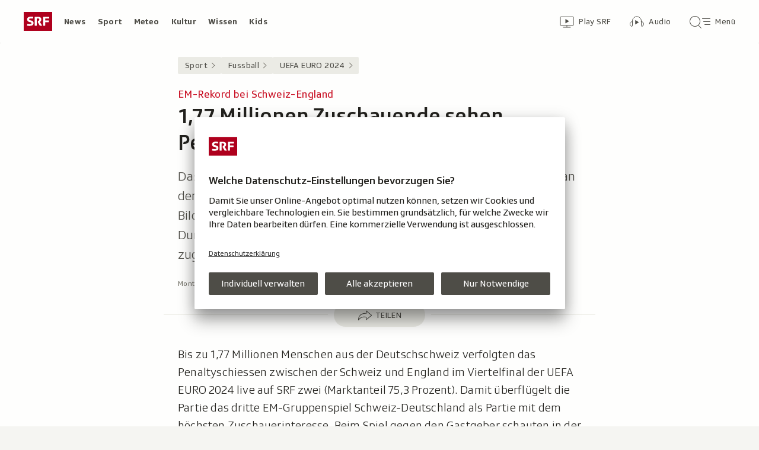

--- FILE ---
content_type: text/html; charset=UTF-8
request_url: https://www.srf.ch/aron/api/articles/autobox?businessUnit=srf&portalName=sport&limit=12&representation=web
body_size: 3335
content:
<li class="collection__teaser-item js-teaser-item">
    


<a href="/sport/ski-alpin/weltcup-maenner/slalom-schladming-meillards-out-ebnet-kristoffersens-rekordsieg"    class="teaser js-teaser
    "
    data-date-published="2026-01-28T22:10:19+01:00"
    data-date-modified="2026-01-28T22:10:19+01:00"
    data-source=""
    data-urn="urn:srf:article:019c0536-6a7d-47b6-4b07-d5da78dc0164"
    data-title="Meillards Out ebnet Kristoffersens Rekordsieg"
    data-referrer-track="srg_mod4=teaser-#JS-PLACEHOLDER-SIZE#-link-0-pos-#JS-PLACEHOLDER-POS#"
                        data-content-categories="Sport Ski Alpin"
                >

                    <div class="teaser__medium ">
                        

    <div
        class="image js-image js-image-lazyload"
                data-image-provider="rokka"         data-image-id="a08f4b"     >
                    <picture>
                <img
                    alt=""
                                        class="image__img"
                    loading="lazy"
                    src="/static/cms/images/320ws/a08f4b.webp"
                >
            </picture>
            </div>

                                                        </div>
            
            <div class="teaser__content" role="text">
                        
        <div class="teaser__text">
                                                <div class="teaser__kicker">
                                                                                                                                                                            <span class="teaser__kicker-text">Slalom Schladming</span>
                                            </div>
                            
                                                                                    <span class="teaser__title">Meillards Out ebnet Kristoffersens Rekordsieg</span>
                            
            
                        
                            <p class="teaser__lead">
                    Der Schweizer scheidet beim Nachtslalom in Schladming auf Podestkurs aus. Norwegen feiert einen Doppelsieg.
                </p>
                    </div>

                
            </div>
    
                <div class="teaser__extras">
                                        <div
    class="teaser-meta js-teaser-meta teaser__meta"
    role="text"
    
    data-teaser-meta-source-id="urn:srf:article:019c0536-6a7d-47b6-4b07-d5da78dc0164"
    data-teaser-meta-video="true"             data-teaser-meta-published-at="2026-01-28T22:10:19+01:00"     data-teaser-meta-published-at-permanent="2026-01-28T22:10:19+01:00"     data-teaser-meta-modified-at="2026-01-28T22:10:19+01:00"             data-teaser-meta-size="#JS-PLACEHOLDER-SIZE#"         
><div class="teaser-meta__ltr js-teaser-meta__ltr"></div><div class="teaser-meta__rtl js-teaser-meta__rtl"></div></div>            
                        
                                </div>
    
        </a>
</li>
<li class="collection__teaser-item js-teaser-item">
    


<a href="/sport/ski-alpin/weltcup-frauen/viel-sport-keine-party-wm-hauptprobe-in-crans-montana-mit-besonderem-setting"    class="teaser js-teaser
    "
    data-date-published="2026-01-28T17:13:59+01:00"
    data-date-modified="2026-01-28T17:13:59+01:00"
    data-source=""
    data-urn="urn:srf:article:019c0527-9b77-00b9-fd33-9366b14f91df"
    data-title="WM-Hauptprobe in Crans-Montana mit besonderem Setting"
    data-referrer-track="srg_mod4=teaser-#JS-PLACEHOLDER-SIZE#-link-0-pos-#JS-PLACEHOLDER-POS#"
                        data-content-categories="Sport Ski Alpin"
                >

                    <div class="teaser__medium ">
                        

    <div
        class="image js-image js-image-lazyload"
                data-image-provider="rokka"         data-image-id="f8717f2"     >
                    <picture>
                <img
                    alt=""
                                        class="image__img"
                    loading="lazy"
                    src="/static/cms/images/320ws/f8717f2.webp"
                >
            </picture>
            </div>

                                                        </div>
            
            <div class="teaser__content" role="text">
                        
        <div class="teaser__text">
                                                <div class="teaser__kicker">
                                                                                                                                                                            <span class="teaser__kicker-text">Viel Sport, keine Party</span>
                                            </div>
                            
                                                                                    <span class="teaser__title">WM-Hauptprobe in Crans-Montana mit besonderem Setting</span>
                            
            
                        
                            <p class="teaser__lead">
                    Vor den Weltcup-Rennen in Crans-Montana ist der Umgang mit der Brandkatastrophe vom 1. Januar ein zentrales Thema.
                </p>
                    </div>

                
            </div>
    
                <div class="teaser__extras">
                                        <div
    class="teaser-meta js-teaser-meta teaser__meta"
    role="text"
    
    data-teaser-meta-source-id="urn:srf:article:019c0527-9b77-00b9-fd33-9366b14f91df"
    data-teaser-meta-video="true"             data-teaser-meta-published-at="2026-01-28T17:13:59+01:00"     data-teaser-meta-published-at-permanent="2026-01-28T17:13:59+01:00"     data-teaser-meta-modified-at="2026-01-28T17:13:59+01:00"             data-teaser-meta-size="#JS-PLACEHOLDER-SIZE#"         
><div class="teaser-meta__ltr js-teaser-meta__ltr"></div><div class="teaser-meta__rtl js-teaser-meta__rtl"></div></div>            
                        
                                </div>
    
        </a>
</li>
<li class="collection__teaser-item js-teaser-item">
    


<a href="/sport/tennis/grand-slam-turniere/melbourne-1-4-finals-maenner-sinner-im-halbfinal-dort-wartet-ein-ausgeruhter-djokovic"    class="teaser js-teaser
    "
    data-date-published="2026-01-28T07:54:16+01:00"
    data-date-modified="2026-01-28T12:20:31+01:00"
    data-source=""
    data-urn="urn:srf:article:019c0352-8908-d946-685e-f3630b94a87f"
    data-title="Sinner im Halbfinal – dort wartet ein ausgeruhter Djokovic"
    data-referrer-track="srg_mod4=teaser-#JS-PLACEHOLDER-SIZE#-link-0-pos-#JS-PLACEHOLDER-POS#"
                        data-content-categories="Sport Tennis"
                >

                    <div class="teaser__medium ">
                        

    <div
        class="image js-image js-image-lazyload"
                data-image-provider="rokka"         data-image-id="9bddc0"     >
                    <picture>
                <img
                    alt=""
                                        class="image__img"
                    loading="lazy"
                    src="/static/cms/images/320ws/9bddc0.webp"
                >
            </picture>
            </div>

                                                        </div>
            
            <div class="teaser__content" role="text">
                        
        <div class="teaser__text">
                                                <div class="teaser__kicker">
                                                                                                                                                                            <span class="teaser__kicker-text">Melbourne: 1/4-Finals Männer</span>
                                            </div>
                            
                                                                                    <span class="teaser__title">Sinner im Halbfinal – dort wartet ein ausgeruhter Djokovic</span>
                            
            
                        
                            <p class="teaser__lead">
                    Jannik Sinner besiegt Ben Shelton in 3 Sätzen und trifft im Halbfinal auf Novak Djokovic.
                </p>
                    </div>

                
            </div>
    
                <div class="teaser__extras">
                                        <div
    class="teaser-meta js-teaser-meta teaser__meta"
    role="text"
    
    data-teaser-meta-source-id="urn:srf:article:019c0352-8908-d946-685e-f3630b94a87f"
    data-teaser-meta-video="true"             data-teaser-meta-published-at="2026-01-28T07:54:16+01:00"     data-teaser-meta-published-at-permanent="2026-01-28T07:54:16+01:00"     data-teaser-meta-modified-at="2026-01-28T12:20:31+01:00"             data-teaser-meta-size="#JS-PLACEHOLDER-SIZE#"         
><div class="teaser-meta__ltr js-teaser-meta__ltr"></div><div class="teaser-meta__rtl js-teaser-meta__rtl"></div></div>            
                        
                                </div>
    
        </a>
</li>
<li class="collection__teaser-item js-teaser-item">
    


<a href="/sport/ski-alpin/weltcup-maenner/stimmen-zum-schladming-rennen-meillards-gespuer-fuer-eis-caviezel-kann-besser-ski-fahren"    class="teaser js-teaser
    "
    data-date-published="2026-01-27T23:01:16+01:00"
    data-date-modified="2026-01-27T23:01:16+01:00"
    data-source=""
    data-urn="urn:srf:article:019c0152-f5ae-eb62-6bae-10c36e893bb9"
    data-title="Meillards Gespür für Eis – Caviezel kann «besser Ski fahren»"
    data-referrer-track="srg_mod4=teaser-#JS-PLACEHOLDER-SIZE#-link-0-pos-#JS-PLACEHOLDER-POS#"
                        data-content-categories="Sport Ski Alpin"
                >

                    <div class="teaser__medium ">
                        

    <div
        class="image js-image js-image-lazyload"
                data-image-provider="rokka"         data-image-id="9b64dc"     >
                    <picture>
                <img
                    alt=""
                                        class="image__img"
                    loading="lazy"
                    src="/static/cms/images/320ws/9b64dc.webp"
                >
            </picture>
            </div>

                                                        </div>
            
            <div class="teaser__content" role="text">
                        
        <div class="teaser__text">
                                                <div class="teaser__kicker">
                                                                                                                                                                            <span class="teaser__kicker-text">Stimmen zum Schladming-Rennen</span>
                                            </div>
                            
                                                                                    <span class="teaser__title">Meillards Gespür für Eis – Caviezel kann «besser Ski fahren»</span>
                            
            
                        
                            <p class="teaser__lead">
                    Während Odermatt mit der harten Unterlage seine liebe Mühe bekundete, schwärmte der Sieger von den Bedingungen.
                </p>
                    </div>

                
            </div>
    
                <div class="teaser__extras">
                                        <div
    class="teaser-meta js-teaser-meta teaser__meta"
    role="text"
    
    data-teaser-meta-source-id="urn:srf:article:019c0152-f5ae-eb62-6bae-10c36e893bb9"
    data-teaser-meta-video="true"             data-teaser-meta-published-at="2026-01-27T23:01:16+01:00"     data-teaser-meta-published-at-permanent="2026-01-27T23:01:16+01:00"     data-teaser-meta-modified-at="2026-01-27T23:01:16+01:00"             data-teaser-meta-size="#JS-PLACEHOLDER-SIZE#"         
><div class="teaser-meta__ltr js-teaser-meta__ltr"></div><div class="teaser-meta__rtl js-teaser-meta__rtl"></div></div>            
                        
                                </div>
    
        </a>
</li>
<li class="collection__teaser-item js-teaser-item">
    


<a href="/sport/mehr-sport/milano-cortina-2026/zahlen-fakten-zur-delegation-buendner-spitzenreiter-eine-viel-und-eine-exklusivstarterin"    class="teaser js-teaser
    "
    data-date-published="2026-01-28T10:05:05+01:00"
    data-date-modified="2026-01-28T10:05:05+01:00"
    data-source=""
    data-urn="urn:srf:article:019bd61e-c989-5cd1-790d-2d240058168f"
    data-title="Bündner Spitzenreiter, eine Viel- und eine Exklusivstarterin"
    data-referrer-track="srg_mod4=teaser-#JS-PLACEHOLDER-SIZE#-link-0-pos-#JS-PLACEHOLDER-POS#"
                        data-content-categories="Sport Mehr Sport"
                >

                    <div class="teaser__medium ">
                        

    <div
        class="image js-image js-image-lazyload"
                data-image-provider="rokka"         data-image-id="875be6d"     >
                    <picture>
                <img
                    alt=""
                                        class="image__img"
                    loading="lazy"
                    src="/static/cms/images/320ws/875be6d.webp"
                >
            </picture>
            </div>

                                                        </div>
            
            <div class="teaser__content" role="text">
                        
        <div class="teaser__text">
                                                <div class="teaser__kicker">
                                                                                                                                                                            <span class="teaser__kicker-text">Zahlen &amp; Fakten zur Delegation</span>
                                            </div>
                            
                                                                                    <span class="teaser__title">Bündner Spitzenreiter, eine Viel- und eine Exklusivstarterin</span>
                            
            
                        
                            <p class="teaser__lead">
                    8 Geschwister und 2 Ehepaare inklusive: Das 175-köpfige Schweizer Aufgebot für Milano Cortina 2026 unter der Lupe.
                </p>
                    </div>

                
            </div>
    
                <div class="teaser__extras">
                                        <div
    class="teaser-meta js-teaser-meta teaser__meta"
    role="text"
    
    data-teaser-meta-source-id="urn:srf:article:019bd61e-c989-5cd1-790d-2d240058168f"
    data-teaser-meta-video="true"             data-teaser-meta-published-at="2026-01-28T10:05:05+01:00"     data-teaser-meta-published-at-permanent="2026-01-28T10:05:05+01:00"     data-teaser-meta-modified-at="2026-01-28T10:05:05+01:00"             data-teaser-meta-size="#JS-PLACEHOLDER-SIZE#"         
><div class="teaser-meta__ltr js-teaser-meta__ltr"></div><div class="teaser-meta__rtl js-teaser-meta__rtl"></div></div>            
                        
                                </div>
    
        </a>
</li>
<li class="collection__teaser-item js-teaser-item">
    


<a href="/sport/mehr-sport/handball/handball-em-der-maenner-deutschland-schickt-titelverteidiger-frankreich-nach-hause"    class="teaser js-teaser
    "
    data-date-published="2026-01-28T19:58:44+01:00"
    data-date-modified="2026-01-28T22:06:40+01:00"
    data-source=""
    data-urn="urn:srf:article:019c0534-85b0-6632-e8ec-9d512f3aaee0"
    data-title="Deutschland schickt Titelverteidiger Frankreich nach Hause"
    data-referrer-track="srg_mod4=teaser-#JS-PLACEHOLDER-SIZE#-link-0-pos-#JS-PLACEHOLDER-POS#"
                        data-content-categories="Sport Mehr Sport"
                >

                    <div class="teaser__medium ">
                        

    <div
        class="image js-image js-image-lazyload"
                data-image-provider="rokka"         data-image-id="f005ea"     >
                    <picture>
                <img
                    alt=""
                                        class="image__img"
                    loading="lazy"
                    src="/static/cms/images/320ws/f005ea.webp"
                >
            </picture>
            </div>

                                                        </div>
            
            <div class="teaser__content" role="text">
                        
        <div class="teaser__text">
                                                <div class="teaser__kicker">
                                                                                                                                                                            <span class="teaser__kicker-text">Handball-EM der Männer</span>
                                            </div>
                            
                                                                                    <span class="teaser__title">Deutschland schickt Titelverteidiger Frankreich nach Hause</span>
                            
            
                        
                            <p class="teaser__lead">
                    Der amtierende Europameister unterliegt in Herning im letzten Hauptrundenspiel 34:38 und verpasst die Halbfinals.
                </p>
                    </div>

                
            </div>
    
                <div class="teaser__extras">
                                        <div
    class="teaser-meta js-teaser-meta teaser__meta"
    role="text"
    
    data-teaser-meta-source-id="urn:srf:article:019c0534-85b0-6632-e8ec-9d512f3aaee0"
    data-teaser-meta-video="true"             data-teaser-meta-published-at="2026-01-28T19:58:44+01:00"     data-teaser-meta-published-at-permanent="2026-01-28T19:58:44+01:00"     data-teaser-meta-modified-at="2026-01-28T22:06:40+01:00"             data-teaser-meta-size="#JS-PLACEHOLDER-SIZE#"         
><div class="teaser-meta__ltr js-teaser-meta__ltr"></div><div class="teaser-meta__rtl js-teaser-meta__rtl"></div></div>            
                        
                                </div>
    
        </a>
</li>
<li class="collection__teaser-item js-teaser-item">
    


<a href="/sport/fussball/champions-league/cl-ligaphase-letzte-runde-sommer-gewinnt-schweizer-goalie-duell-drama-in-lissabon"    class="teaser js-teaser
    "
    data-date-published="2026-01-28T23:10:34+01:00"
    data-date-modified="2026-01-28T23:10:34+01:00"
    data-source=""
    data-urn="urn:srf:article:019c0556-1a51-a2e8-de2c-8dbdddf7fc94"
    data-title="Sommer gewinnt Schweizer Goalie-Duell – Drama in Lissabon"
    data-referrer-track="srg_mod4=teaser-#JS-PLACEHOLDER-SIZE#-link-0-pos-#JS-PLACEHOLDER-POS#"
                        data-content-categories="Sport Fussball"
                >

                    <div class="teaser__medium ">
                        

    <div
        class="image js-image js-image-lazyload"
                data-image-provider="rokka"         data-image-id="3121b96"     >
                    <picture>
                <img
                    alt=""
                                        class="image__img"
                    loading="lazy"
                    src="/static/cms/images/320ws/3121b96.webp"
                >
            </picture>
            </div>

                                                        </div>
            
            <div class="teaser__content" role="text">
                        
        <div class="teaser__text">
                                                <div class="teaser__kicker">
                                                                                                                                                                            <span class="teaser__kicker-text">CL-Ligaphase, letzte Runde</span>
                                            </div>
                            
                                                                                    <span class="teaser__title">Sommer gewinnt Schweizer Goalie-Duell – Drama in Lissabon</span>
                            
            
                        
                            <p class="teaser__lead">
                    Die Vorrunde endet mit der Mega-Konferenz von 18 zeitgleichen Spielen. Hier behalten Sie den Überblick aller Resultate.
                </p>
                    </div>

                
            </div>
    
                <div class="teaser__extras">
                                        <div
    class="teaser-meta js-teaser-meta teaser__meta"
    role="text"
    
    data-teaser-meta-source-id="urn:srf:article:019c0556-1a51-a2e8-de2c-8dbdddf7fc94"
    data-teaser-meta-video="true"             data-teaser-meta-published-at="2026-01-28T23:10:34+01:00"     data-teaser-meta-published-at-permanent="2026-01-28T23:10:34+01:00"     data-teaser-meta-modified-at="2026-01-28T23:10:34+01:00"             data-teaser-meta-size="#JS-PLACEHOLDER-SIZE#"         
><div class="teaser-meta__ltr js-teaser-meta__ltr"></div><div class="teaser-meta__rtl js-teaser-meta__rtl"></div></div>            
                        
                                </div>
    
        </a>
</li>
<li class="collection__teaser-item js-teaser-item">
    


<a href="/sport/fussball/u21/neuer-u21-nationaltrainer-frei-wer-eine-struktur-im-leben-hat-hat-eine-auf-dem-platz"    class="teaser js-teaser
    "
    data-date-published="2026-01-28T12:25:12+01:00"
    data-date-modified="2026-01-28T12:25:12+01:00"
    data-source=""
    data-urn="urn:srf:article:019c03d5-a944-264a-db6b-3986949614ef"
    data-title="Frei: «Wer eine Struktur im Leben hat, hat eine auf dem Platz»"
    data-referrer-track="srg_mod4=teaser-#JS-PLACEHOLDER-SIZE#-link-0-pos-#JS-PLACEHOLDER-POS#"
                        data-content-categories="Sport Fussball"
                >

                    <div class="teaser__medium ">
                        

    <div
        class="image js-image js-image-lazyload"
                data-image-provider="rokka"         data-image-id="25d7d4"     >
                    <picture>
                <img
                    alt=""
                                        class="image__img"
                    loading="lazy"
                    src="/static/cms/images/320ws/25d7d4.webp"
                >
            </picture>
            </div>

                                                        </div>
            
            <div class="teaser__content" role="text">
                        
        <div class="teaser__text">
                                                <div class="teaser__kicker">
                                                                                                                                                                            <span class="teaser__kicker-text">Neuer U21-Nationaltrainer</span>
                                            </div>
                            
                                                                                    <span class="teaser__title">Frei: «Wer eine Struktur im Leben hat, hat eine auf dem Platz»</span>
                            
            
                        
                            <p class="teaser__lead">
                    Das Amt des U21-Nationaltrainers hat Alex Frei schon länger gereizt. Die Entwicklung von jungen Spielern liegt ihm.
                </p>
                    </div>

                
            </div>
    
                <div class="teaser__extras">
                                        <div
    class="teaser-meta js-teaser-meta teaser__meta"
    role="text"
    
    data-teaser-meta-source-id="urn:srf:article:019c03d5-a944-264a-db6b-3986949614ef"
    data-teaser-meta-video="true"             data-teaser-meta-published-at="2026-01-28T12:25:12+01:00"     data-teaser-meta-published-at-permanent="2026-01-28T12:25:12+01:00"     data-teaser-meta-modified-at="2026-01-28T12:25:12+01:00"             data-teaser-meta-size="#JS-PLACEHOLDER-SIZE#"         
><div class="teaser-meta__ltr js-teaser-meta__ltr"></div><div class="teaser-meta__rtl js-teaser-meta__rtl"></div></div>            
                        
                                </div>
    
        </a>
</li>
<li class="collection__teaser-item js-teaser-item">
    


<a href="/sport/fussball/champions-league/wahnsinn-in-champions-league-torhueter-trubin-koepfelt-benfica-gegen-real-in-die-k-o-phase"    class="teaser js-teaser
    "
    data-date-published="2026-01-28T23:23:46+01:00"
    data-date-modified="2026-01-28T23:52:26+01:00"
    data-source=""
    data-urn="urn:srf:article:019c06a3-95b8-b552-1bc0-4e160de4c6c7"
    data-title="Torhüter Trubin köpfelt Benfica gegen Real in die K.o.-Phase"
    data-referrer-track="srg_mod4=teaser-#JS-PLACEHOLDER-SIZE#-link-0-pos-#JS-PLACEHOLDER-POS#"
                        data-content-categories="Sport Fussball"
                >

                    <div class="teaser__medium ">
                        

    <div
        class="image js-image js-image-lazyload"
                data-image-provider="rokka"         data-image-id="f085b0"     >
                    <picture>
                <img
                    alt=""
                                        class="image__img"
                    loading="lazy"
                    src="/static/cms/images/320ws/f085b0.webp"
                >
            </picture>
            </div>

                                                        </div>
            
            <div class="teaser__content" role="text">
                        
        <div class="teaser__text">
                                                <div class="teaser__kicker">
                                                                                                                                                                            <span class="teaser__kicker-text">Wahnsinn in Champions League</span>
                                            </div>
                            
                                                                                    <span class="teaser__title">Torhüter Trubin köpfelt Benfica gegen Real in die K.o.-Phase</span>
                            
            
                        
                            <p class="teaser__lead">
                    Unglaublich: Dank Goalie Anatoliy Trubin schafft Benfica in extremis den Einzug in die K.o.-Phase der Champions League.
                </p>
                    </div>

                
            </div>
    
                <div class="teaser__extras">
                                        <div
    class="teaser-meta js-teaser-meta teaser__meta"
    role="text"
    
    data-teaser-meta-source-id="urn:srf:article:019c06a3-95b8-b552-1bc0-4e160de4c6c7"
    data-teaser-meta-video="true"             data-teaser-meta-published-at="2026-01-28T23:23:46+01:00"     data-teaser-meta-published-at-permanent="2026-01-28T23:23:46+01:00"     data-teaser-meta-modified-at="2026-01-28T23:52:26+01:00"             data-teaser-meta-size="#JS-PLACEHOLDER-SIZE#"         
><div class="teaser-meta__ltr js-teaser-meta__ltr"></div><div class="teaser-meta__rtl js-teaser-meta__rtl"></div></div>            
                        
                                </div>
    
        </a>
</li>
<li class="collection__teaser-item js-teaser-item">
    


<a href="/sport/ski-alpin/weltcup-maenner/riesenslalom-in-schladming-meillard-erneut-koenig-der-nacht-odermatt-auf-rang-4"    class="teaser js-teaser
    "
    data-date-published="2026-01-27T22:13:58+01:00"
    data-date-modified="2026-01-27T22:13:58+01:00"
    data-source=""
    data-urn="urn:srf:article:019c0013-ca13-30ba-58b3-90cf2e20a6ef"
    data-title="Meillard erneut «König der Nacht» – Odermatt auf Rang 4"
    data-referrer-track="srg_mod4=teaser-#JS-PLACEHOLDER-SIZE#-link-0-pos-#JS-PLACEHOLDER-POS#"
                        data-content-categories="Sport Ski Alpin"
                >

                    <div class="teaser__medium ">
                        

    <div
        class="image js-image js-image-lazyload"
                data-image-provider="rokka"         data-image-id="963f24"     >
                    <picture>
                <img
                    alt=""
                                        class="image__img"
                    loading="lazy"
                    src="/static/cms/images/320ws/963f24.webp"
                >
            </picture>
            </div>

                                                        </div>
            
            <div class="teaser__content" role="text">
                        
        <div class="teaser__text">
                                                <div class="teaser__kicker">
                                                                                                                                                                            <span class="teaser__kicker-text">Riesenslalom in Schladming</span>
                                            </div>
                            
                                                                                    <span class="teaser__title">Meillard erneut «König der Nacht» – Odermatt auf Rang 4</span>
                            
            
                        
                            <p class="teaser__lead">
                    Der Walliser triumphiert nach 2023 abermals auf der Planai. Gino Caviezel verpasst beim Comeback den 2. Lauf.
                </p>
                    </div>

                
            </div>
    
                <div class="teaser__extras">
                                        <div
    class="teaser-meta js-teaser-meta teaser__meta"
    role="text"
    
    data-teaser-meta-source-id="urn:srf:article:019c0013-ca13-30ba-58b3-90cf2e20a6ef"
    data-teaser-meta-video="true"             data-teaser-meta-published-at="2026-01-27T22:13:58+01:00"     data-teaser-meta-published-at-permanent="2026-01-27T22:13:58+01:00"     data-teaser-meta-modified-at="2026-01-27T22:13:58+01:00"             data-teaser-meta-size="#JS-PLACEHOLDER-SIZE#"         
><div class="teaser-meta__ltr js-teaser-meta__ltr"></div><div class="teaser-meta__rtl js-teaser-meta__rtl"></div></div>            
                        
                                </div>
    
        </a>
</li>
<li class="collection__teaser-item js-teaser-item">
    


<a href="/sport/fussball/champions-league/cl-livespiel-bei-srf-psg-newcastle-zwei-teams-aber-wohl-nur-ein-achtelfinal-ticket"    class="teaser js-teaser
    "
    data-date-published="2026-01-28T08:01:50+01:00"
    data-date-modified="2026-01-28T08:01:50+01:00"
    data-source=""
    data-urn="urn:srf:article:019bff82-2fdb-4852-b735-5487df9fcb38"
    data-title="PSG – Newcastle: Zwei Teams, aber wohl nur ein Achtelfinal-Ticket"
    data-referrer-track="srg_mod4=teaser-#JS-PLACEHOLDER-SIZE#-link-0-pos-#JS-PLACEHOLDER-POS#"
                        data-content-categories="Sport Fussball"
                >

                    <div class="teaser__medium ">
                        

    <div
        class="image js-image js-image-lazyload"
                data-image-provider="rokka"         data-image-id="640bca"     >
                    <picture>
                <img
                    alt=""
                                        class="image__img"
                    loading="lazy"
                    src="/static/cms/images/320ws/640bca.webp"
                >
            </picture>
            </div>

                                                        </div>
            
            <div class="teaser__content" role="text">
                        
        <div class="teaser__text">
                                                <div class="teaser__kicker">
                                                                                                                                                                            <span class="teaser__kicker-text">CL-Livespiel bei SRF</span>
                                            </div>
                            
                                                                                    <span class="teaser__title">PSG – Newcastle: Zwei Teams, aber wohl nur ein Achtelfinal-Ticket</span>
                            
            
                        
                            <p class="teaser__lead">
                    Die Ausgangslage im Champions-League-Duell zwischen PSG und Newcastle ist pikant. Ein Remis ist quasi tabu.
                </p>
                    </div>

                
            </div>
    
                <div class="teaser__extras">
                                        <div
    class="teaser-meta js-teaser-meta teaser__meta"
    role="text"
    
    data-teaser-meta-source-id="urn:srf:article:019bff82-2fdb-4852-b735-5487df9fcb38"
    data-teaser-meta-video="true"             data-teaser-meta-published-at="2026-01-28T08:01:50+01:00"     data-teaser-meta-published-at-permanent="2026-01-28T08:01:50+01:00"     data-teaser-meta-modified-at="2026-01-28T08:01:50+01:00"             data-teaser-meta-size="#JS-PLACEHOLDER-SIZE#"         
><div class="teaser-meta__ltr js-teaser-meta__ltr"></div><div class="teaser-meta__rtl js-teaser-meta__rtl"></div></div>            
                        
                                </div>
    
        </a>
</li>
<li class="collection__teaser-item js-teaser-item">
    


<a href="/sport/fussball/super-league/news-aus-der-super-league-fcsg-holt-stuermer-aus-regionalliga-luganos-cassano-faellt-aus"    class="teaser js-teaser
    "
    data-date-published="2026-01-28T09:37:51+01:00"
    data-date-modified="2026-01-28T17:05:52+01:00"
    data-source=""
    data-urn="urn:srf:article:019c03b7-ec5f-428c-24ca-4f577fa48ac3"
    data-title="FCSG holt Stürmer aus Regionalliga – Luganos Cassano fällt aus"
    data-referrer-track="srg_mod4=teaser-#JS-PLACEHOLDER-SIZE#-link-0-pos-#JS-PLACEHOLDER-POS#"
                        data-content-categories="Sport Fussball"
                >

                    <div class="teaser__medium ">
                        

    <div
        class="image js-image js-image-lazyload"
                data-image-provider="rokka"         data-image-id="7f45df"     >
                    <picture>
                <img
                    alt=""
                                        class="image__img"
                    loading="lazy"
                    src="/static/cms/images/320ws/7f45df.webp"
                >
            </picture>
            </div>

                                                        </div>
            
            <div class="teaser__content" role="text">
                        
        <div class="teaser__text">
                                                <div class="teaser__kicker">
                                                                                                                                                                            <span class="teaser__kicker-text">News aus der Super League</span>
                                            </div>
                            
                                                                                    <span class="teaser__title">FCSG holt Stürmer aus Regionalliga – Luganos Cassano fällt aus</span>
                            
            
                        
                            <p class="teaser__lead">
                    Hier finden Sie die wichtigsten Neuigkeiten aus dem Schweizer Fussball.
                </p>
                    </div>

                
            </div>
    
                <div class="teaser__extras">
                                        <div
    class="teaser-meta js-teaser-meta teaser__meta"
    role="text"
    
    data-teaser-meta-source-id="urn:srf:article:019c03b7-ec5f-428c-24ca-4f577fa48ac3"
    data-teaser-meta-video="true"             data-teaser-meta-published-at="2026-01-28T09:37:51+01:00"     data-teaser-meta-published-at-permanent="2026-01-28T09:37:51+01:00"     data-teaser-meta-modified-at="2026-01-28T17:05:52+01:00"             data-teaser-meta-size="#JS-PLACEHOLDER-SIZE#"         
><div class="teaser-meta__ltr js-teaser-meta__ltr"></div><div class="teaser-meta__rtl js-teaser-meta__rtl"></div></div>            
                        
                                </div>
    
        </a>
</li>


--- FILE ---
content_type: text/javascript
request_url: https://www.srf.ch/staticfiles/aron/assets/usePlayerIsBlocked-PUxnXCwc.js
body_size: -79
content:
import{r as o}from"./teaser-meta.controller-Cng5QuiU.js";const l={validFrom:"validFrom",validTo:"validTo"};function u(n){const{validFrom:e,validTo:t}=n,[i,s]=o.useState(!1),[c,a]=o.useState("");return o.useEffect(()=>{const r=new Date;e&&r<new Date(e)?(a(l.validFrom),s(!0)):t&&r>new Date(t)?(a(l.validTo),s(!0)):(a(""),s(!1))},[e,t]),{isBlocked:i,reason:c}}export{l as R,u};
//# sourceMappingURL=usePlayerIsBlocked-PUxnXCwc.js.map
